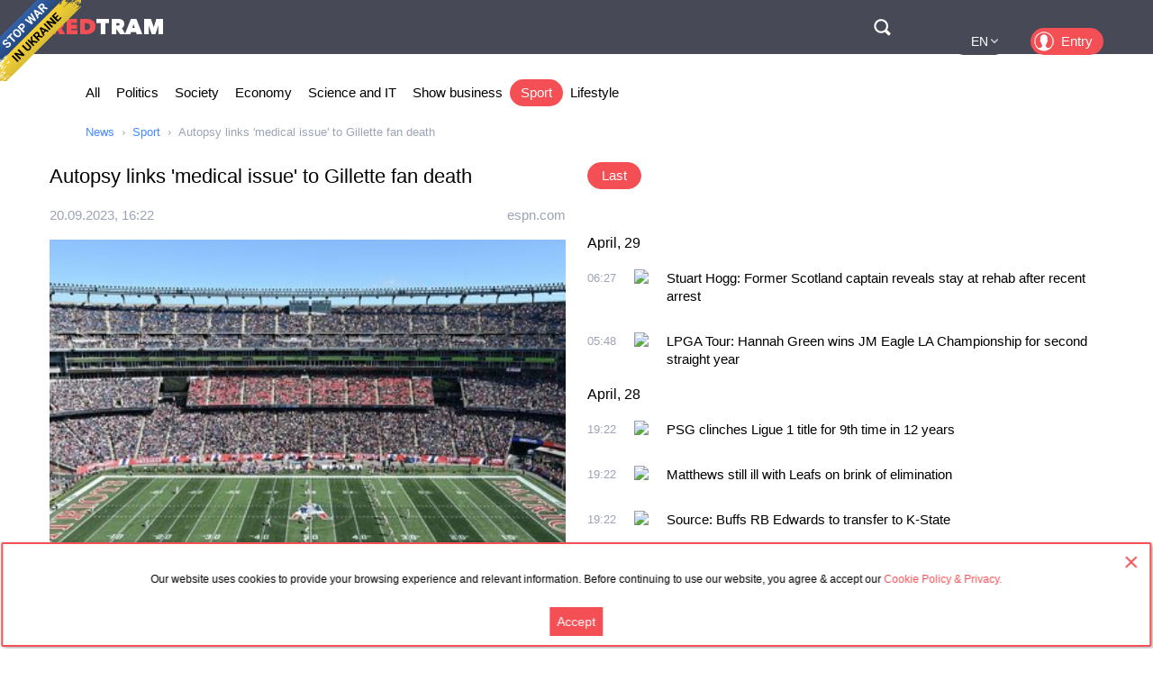

--- FILE ---
content_type: text/html; charset=utf-8
request_url: https://en.redtram.com/news/sport/615137706/
body_size: 10136
content:
<!DOCTYPE html>
<html lang="en">
<head>
  <meta charset="utf-8">
      <title>Autopsy links 'medical issue' to Gillette fan death - Redtram</title>
    <meta name="viewport" content="width=device-width, initial-scale=1, maximum-scale=1, user-scalable=no">
  <meta name="theme-color" content="#474956">
      <meta name="description" content="FOXBOROUGH, Mass. -- The death of a New England Patriots fan involved in a fight at Sunday night's game at Gillette Stadium may not have been a result">
        <link rel="canonical" href="https://en.redtram.com/news/sport/615137706/">
          
  <link rel="preconnect" href="https://www.google-analytics.com">
  <link rel="preconnect" href="https://stats.g.doubleclick.net">
  <link rel="dns-prefetch" href="https://www.google-analytics.com">
  <link rel="dns-prefetch" href="https://stats.g.doubleclick.net">

  <link href="https://img.redtram.com/favicon.png" rel="shortcut icon">
  <link href="https://img.redtram.com/apple-touch-icon-precomposed.png" rel="apple-touch-icon">

  
  <link rel="stylesheet" href="/news-catalog/public/font-awesome/css/font-awesome.min.css">
  <link rel="stylesheet" href="/news-catalog/public/css/main.css?i=24">
  <script src="/news-catalog/public/js/main.js?i=24"></script>

  
  <script src="//code.jquery.com/jquery-1.12.4.js"></script>
  <script src="//code.jquery.com/ui/1.12.1/jquery-ui.js"></script>

  <script>
  </script>

  <script>
		(function() {
      document.addEventListener("DOMContentLoaded", (event) => {
        try {
          const Observe = (sel, opt, cb) => {
            const Obs = new MutationObserver((m) => [...m].forEach(cb));
            document.querySelectorAll(sel).forEach(el => Obs.observe(el, opt));
          };

          Observe(".news-lists, #last-news-block", {
            attributesList: ["style"], // Only the "style" attribute
            attributeOldValue: true,   // Report also the oldValue
          }, (m) => {
            m.target.style.height = '';
          });
        } catch (e) {
          console.log(e);
        }
      });
		})();
  </script>

  <script>
    (function() {
        'use strict';
        document.addEventListener("DOMContentLoaded", function(e) {
            $("#datepicker").datepicker({
                firstDay: 1,
                dateFormat: "yy-m-d",
                maxDate: new Date(),
                onSelect: function(date) {
                    window.location.href = '/archive/'+ date +'/';
                }
            });
        });
    })();
  </script>

  <script type="text/javascript">
      var rtvcc = "a6cee40b668e53f6ac7788206fe32c27";
  </script>


</head>
<body>
          
  <div class="container">
          <div class="channel-tg">
        <p rel="noopener nofollow">Our website uses cookies to provide your browsing experience and relevant information. Before continuing to use our website, you agree &amp; accept our&nbsp;<a href="/cookie-agreement/">Cookie Policy &amp; Privacy.</a></p>
        <button id="tg-close" class="acceptCookie">Accept</button>  
        <button id="cookie-close" class="close"></button>
      </div>
    
    <header class="header">
      <div class="wrapper">
        <div id="top-header" class="top-header">
          <div id="menu-toggle" class="hamburger">
            <div class="hamburger-box">
              <div class="hamburger-inner"></div>
            </div>
          </div>
          <a class="logo" href="/">
            <span>Red</span>Tram
          </a>
          <a id="btn-top-search" class="btn-top-search" href="/search/" rel="noopener nofollow">Поиск</a>
        </div>
        <div id="top-nav" class="top-nav">
          <div class="top-nav-wrapper">
                                                  <ul class="top-actions">
              <li>
                <ul class="languages">
                  <li >
                    <a href="https://ua.redtram.com/news/sport/" rel="noopener">UA</a>
                  </li>
                  <li class="active">
                    <a href="https://en.redtram.com/news/sport/" rel="noopener">EN</a>
                  </li>
                  <li >
                    <a href="https://pl.redtram.com/news/sport/" rel="noopener">PL</a>
                  </li>
                  <li >
                    <a href="https://kz.redtram.com/news/sport/" rel="noopener">KZ</a>
                  </li>
                  <li >
                    <a href="https://rus.redtram.com/news/sport/" rel="noopener">RU</a>
                  </li>
                </ul>
              </li>
              <li>
                <a class="btn-login" href="https://markets.redtram.com/" target="_blank" rel="noopener">Entry</a>
              </li>
            </ul>
            <ul class="top-menu">
              <li>
                <a  href="/">All</a>
              </li>
                              <li>
                  <a                       href="/news/politics/">Politics</a>
                </li>
                              <li>
                  <a                       href="/news/community/">Society</a>
                </li>
                              <li>
                  <a                       href="/news/economic-business/">Economy</a>
                </li>
                              <li>
                  <a                       href="/news/technology/">Science and IT</a>
                </li>
                              <li>
                  <a                       href="/news/showbiz/">Show business</a>
                </li>
                              <li>
                  <a class="active"                      href="/news/sport/">Sport</a>
                </li>
                              <li>
                  <a                       href="/lifestyle/">Lifestyle</a>
                </li>
                            <hr class="hr-style">
              <li>
                <a href="/cooperation/" rel="noopener">Cooperation</a>
              </li>
              <li>
                <a href="/articles/">Partner materials</a>
              </li>
              <li>
                <a href="/archive/">Archive</a>
              </li>
              <li>
                <a href="/cooperation/contacts/" rel="noopener">Contacts</a>
              </li>
              <hr class="hr-style">
              <li>
                <a href="/agreement/">Agreement</a>
              </li>
            </ul>
          </div>
        </div>
        <nav class="top-search">
          <form id="top-search-form" class="top-search-form" action="/search/" hidden>
            <fieldset>
              <input id="top-search-field" class="top-search-field" name="q" value="" placeholder="Search..." aria-label="Search" autocomplete="off">
              <div id="btn-top-search-close" class="btn-top-search-close"></div>
              <button class="btn-top-search-submit" type="submit">Search</button>
            </fieldset>
          </form>
        </nav>
      </div>
    </header>

          <div class="wrapper">
        <nav class="nav-menu">
          <div id="menu-arrow-left" class="menu-arrow left"></div>
          <div id="menu-arrow-right" class="menu-arrow right"></div>
          <div id="menu-wrapper" class="menu-wrapper">
            <ul class="menu">
              <li>
                <a  href="/">All</a>
              </li>
                              <li>
                  <a  href="/news/politics/">Politics</a>
                </li>
                              <li>
                  <a  href="/news/community/">Society</a>
                </li>
                              <li>
                  <a  href="/news/economic-business/">Economy</a>
                </li>
                              <li>
                  <a  href="/news/technology/">Science and IT</a>
                </li>
                              <li>
                  <a  href="/news/showbiz/">Show business</a>
                </li>
                              <li>
                  <a class="active" href="/news/sport/">Sport</a>
                </li>
                              <li>
                  <a  href="/lifestyle/">Lifestyle</a>
                </li>
                          </ul>
          </div>
        </nav>
                  <ul class="breadcrumbs">
            <li>
              <a href="/">News</a>
            </li>
                          <li>
                                  <a href="/news/sport/">Sport</a>
                              </li>
                          <li>
                                  Autopsy links 'medical issue' to Gillette fan death
                              </li>
                      </ul>
              </div>
    
    <div class="content">
      
  <section>
    <div class="wrapper">
      <div class="grid">
        <div class="col2 news-details">
          <h1>Autopsy links 'medical issue' to Gillette fan death</h1>
          <p class="info">
                        <time class="hidden" data-format="dd.mm.yyyy, HH:MM" data-datetime="1695226945">
              20.09.2023, 19:22
            </time>
                                    <a rel="nofollow" href="/sources/espn.com/">espn.com</a>
                      </p>
          <img class="lazy"
               src="[data-uri]"
               onerror="this.src='/news-catalog/public/img/rt_news_43.jpg'"
               data-src="https://img43-en.redtram.com/news/615137706.jpg?v=1695227050"
               alt="Autopsy links 'medical issue' to Gillette fan death">

            <p id="ga-ins" class="center">
                                <!-- intextnews -->
                <adsbygoogle
                  data-client="ca-pub-4783207004366031"
                  data-slot="6516877358"
                  data-width="572"
                  data-height="143">
                </adsbygoogle>
                            </p>

          FOXBOROUGH, Mass. -- The death of a New England Patriots fan involved in a fight at Sunday night's game at Gillette Stadium may not have been a result of "traumatic injury" but rather from a "medical issue," an official said Wednesday. Norfolk District A

                    <div class="more">
            <a href="https://www.espn.com/nfl/story/_/id/38446136/autopsy-shows-medical-issue-not-traumatic-injury-patriots-fan"
                            rel="nofollow"
              target="_blank"
              class="full-news-link">Read full news&hellip;</a>
          </div>
          
        </div>
        <div class="col2">
          <ul class="news-nav">
            <li id="last-news" class="active">
              Last            </li>
                      </ul>
          <div class="news-lists">
            <div id="last-news-block">
              <ul class="last-news-list links">
                                                    <li ><span>April, 29</span></li>
                  
                  <li >
                    <article>
                      <div class="content">
                        <div class="info">
                                                    <time class="hidden" data-format="HH:MM" data-datetime="1714372030">
                            09:27
                          </time>
                                                                              <img height="16" width="16" src="https://www.google.com/s2/favicons?domain=skysports.com" title="skysports.com">
                                                  </div>
                        <p class="title">
                          <a href="/news/sport/617348594/">Stuart Hogg: Former Scotland captain reveals stay at rehab after recent arrest</a>
                        </p>
                      </div>
                    </article>
                  </li>
                                                    
                  <li >
                    <article>
                      <div class="content">
                        <div class="info">
                                                    <time class="hidden" data-format="HH:MM" data-datetime="1714369699">
                            08:48
                          </time>
                                                                              <img height="16" width="16" src="https://www.google.com/s2/favicons?domain=skysports.com" title="skysports.com">
                                                  </div>
                        <p class="title">
                          <a href="/news/sport/617348195/">LPGA Tour: Hannah Green wins JM Eagle LA Championship for second straight year </a>
                        </p>
                      </div>
                    </article>
                  </li>
                                                                      <li ><span>April, 28</span></li>
                  
                  <li >
                    <article>
                      <div class="content">
                        <div class="info">
                                                    <time class="hidden" data-format="HH:MM" data-datetime="1714332140">
                            22:22
                          </time>
                                                                              <img height="16" width="16" src="https://www.google.com/s2/favicons?domain=espn.com" title="espn.com">
                                                  </div>
                        <p class="title">
                          <a href="/news/sport/617346663/">PSG clinches Ligue 1 title for 9th time in 12 years</a>
                        </p>
                      </div>
                    </article>
                  </li>
                                                    
                  <li >
                    <article>
                      <div class="content">
                        <div class="info">
                                                    <time class="hidden" data-format="HH:MM" data-datetime="1714332136">
                            22:22
                          </time>
                                                                              <img height="16" width="16" src="https://www.google.com/s2/favicons?domain=espn.com" title="espn.com">
                                                  </div>
                        <p class="title">
                          <a href="/news/sport/617346662/">Matthews still ill with Leafs on brink of elimination</a>
                        </p>
                      </div>
                    </article>
                  </li>
                                                    
                  <li >
                    <article>
                      <div class="content">
                        <div class="info">
                                                    <time class="hidden" data-format="HH:MM" data-datetime="1714332134">
                            22:22
                          </time>
                                                                              <img height="16" width="16" src="https://www.google.com/s2/favicons?domain=espn.com" title="espn.com">
                                                  </div>
                        <p class="title">
                          <a href="/news/sport/617346660/">Source: Buffs RB Edwards to transfer to K-State</a>
                        </p>
                      </div>
                    </article>
                  </li>
                                                    
                  <li >
                    <article>
                      <div class="content">
                        <div class="info">
                                                    <time class="hidden" data-format="HH:MM" data-datetime="1714330101">
                            21:48
                          </time>
                                                                              <img height="16" width="16" src="https://www.google.com/s2/favicons?domain=skysports.com" title="skysports.com">
                                                  </div>
                        <p class="title">
                          <a href="/news/sport/617346510/">Bukayo Saka has become inevitable for Arsenal as Tottenham's naivety shows - Premier League hits and misses</a>
                        </p>
                      </div>
                    </article>
                  </li>
                                                    
                  <li >
                    <article>
                      <div class="content">
                        <div class="info">
                                                    <time class="hidden" data-format="HH:MM" data-datetime="1714329906">
                            21:45
                          </time>
                                                                              <img height="16" width="16" src="https://www.google.com/s2/favicons?domain=espn.com" title="espn.com">
                                                  </div>
                        <p class="title">
                          <a href="/news/sport/617346503/">Arteta: Arsenal ready to take title race to the wire</a>
                        </p>
                      </div>
                    </article>
                  </li>
                                                    
                  <li >
                    <article>
                      <div class="content">
                        <div class="info">
                                                    <time class="hidden" data-format="HH:MM" data-datetime="1714329904">
                            21:45
                          </time>
                                                                              <img height="16" width="16" src="https://www.google.com/s2/favicons?domain=espn.com" title="espn.com">
                                                  </div>
                        <p class="title">
                          <a href="/news/sport/617346502/">Kawhi (knee) out for G4, no timetable for return</a>
                        </p>
                      </div>
                    </article>
                  </li>
                                                          <li class="center">
                                              <adsbygoogle
                          data-client="ca-pub-4783207004366031"
                          data-slot="7525856637"
                          data-width="320"
                          data-height="100">
                        </adsbygoogle>
                                          </li>
                                                                        
                  <li >
                    <article>
                      <div class="content">
                        <div class="info">
                                                    <time class="hidden" data-format="HH:MM" data-datetime="1714327865">
                            21:11
                          </time>
                                                                              <img height="16" width="16" src="https://www.google.com/s2/favicons?domain=skysports.com" title="skysports.com">
                                                  </div>
                        <p class="title">
                          <a href="/news/sport/617346326/">Gary Neville: Arsenal are a far better side than last year and will win their remaining games, including trip to Man Utd</a>
                        </p>
                      </div>
                    </article>
                  </li>
                                                    
                  <li >
                    <article>
                      <div class="content">
                        <div class="info">
                                                    <time class="hidden" data-format="HH:MM" data-datetime="1714327513">
                            21:05
                          </time>
                                                                              <img height="16" width="16" src="https://www.google.com/s2/favicons?domain=espn.com" title="espn.com">
                                                  </div>
                        <p class="title">
                          <a href="/news/sport/617346297/">Luka Doncic's Camaro-teased new Jordan 'Luka 3s' leads NBA kicks of the week</a>
                        </p>
                      </div>
                    </article>
                  </li>
                                                    
                  <li >
                    <article>
                      <div class="content">
                        <div class="info">
                                                    <time class="hidden" data-format="HH:MM" data-datetime="1714325772">
                            20:36
                          </time>
                                                                              <img height="16" width="16" src="https://www.google.com/s2/favicons?domain=skysports.com" title="skysports.com">
                                                  </div>
                        <p class="title">
                          <a href="/news/sport/617346155/">Gallagher Premiership: Exeter Chiefs and Sale Sharks keep play-off hopes alive</a>
                        </p>
                      </div>
                    </article>
                  </li>
                                                    
                  <li >
                    <article>
                      <div class="content">
                        <div class="info">
                                                    <time class="hidden" data-format="HH:MM" data-datetime="1714323065">
                            19:51
                          </time>
                                                                              <img height="16" width="16" src="https://www.google.com/s2/favicons?domain=espn.com" title="espn.com">
                                                  </div>
                        <p class="title">
                          <a href="/news/sport/617345935/">Bucks to be without Giannis, Lillard for Game 4</a>
                        </p>
                      </div>
                    </article>
                  </li>
                                                    
                  <li >
                    <article>
                      <div class="content">
                        <div class="info">
                                                    <time class="hidden" data-format="HH:MM" data-datetime="1714321386">
                            19:23
                          </time>
                                                                              <img height="16" width="16" src="https://www.google.com/s2/favicons?domain=skysports.com" title="skysports.com">
                                                  </div>
                        <p class="title">
                          <a href="/news/sport/617345794/">Indian Premier League: England's Will Jacks smashes unbeaten ton to lead RCB to victory over Gujarat Titans</a>
                        </p>
                      </div>
                    </article>
                  </li>
                                                    
                  <li >
                    <article>
                      <div class="content">
                        <div class="info">
                                                    <time class="hidden" data-format="HH:MM" data-datetime="1714321386">
                            19:23
                          </time>
                                                                              <img height="16" width="16" src="https://www.google.com/s2/favicons?domain=skysports.com" title="skysports.com">
                                                  </div>
                        <p class="title">
                          <a href="/news/sport/617345793/">Madrid Open: Carlos Alcaraz into fourth round with straight-sets victory over Thiago Seyboth Wild</a>
                        </p>
                      </div>
                    </article>
                  </li>
                                                    
                  <li >
                    <article>
                      <div class="content">
                        <div class="info">
                                                    <time class="hidden" data-format="HH:MM" data-datetime="1714321385">
                            19:23
                          </time>
                                                                              <img height="16" width="16" src="https://www.google.com/s2/favicons?domain=skysports.com" title="skysports.com">
                                                  </div>
                        <p class="title">
                          <a href="/news/sport/617345792/">Crystal Palace Women promoted to Women's Super League after clinching Women's Championship title</a>
                        </p>
                      </div>
                    </article>
                  </li>
                                                    
                  <li >
                    <article>
                      <div class="content">
                        <div class="info">
                                                    <time class="hidden" data-format="HH:MM" data-datetime="1714321384">
                            19:23
                          </time>
                                                                              <img height="16" width="16" src="https://www.google.com/s2/favicons?domain=skysports.com" title="skysports.com">
                                                  </div>
                        <p class="title">
                          <a href="/news/sport/617345791/">Dundee 1-2 Celtic: James Forrest double restores three-point lead at Scottish Premiership summit</a>
                        </p>
                      </div>
                    </article>
                  </li>
                                                    
                  <li >
                    <article>
                      <div class="content">
                        <div class="info">
                                                    <time class="hidden" data-format="HH:MM" data-datetime="1714314146">
                            17:22
                          </time>
                                                                              <img height="16" width="16" src="https://www.google.com/s2/favicons?domain=espn.com" title="espn.com">
                                                  </div>
                        <p class="title">
                          <a href="/news/sport/617345124/">Latest from Pats' draft: Drake Maye's leadership, intel on Ja'Lynn Polk and Caedan Wallace</a>
                        </p>
                      </div>
                    </article>
                  </li>
                                                    
                  <li >
                    <article>
                      <div class="content">
                        <div class="info">
                                                    <time class="hidden" data-format="HH:MM" data-datetime="1714314145">
                            17:22
                          </time>
                                                                              <img height="16" width="16" src="https://www.google.com/s2/favicons?domain=espn.com" title="espn.com">
                                                  </div>
                        <p class="title">
                          <a href="/news/sport/617345123/">Obsession with pass-rushers led Dolphins to Chop Robinson at No. 21</a>
                        </p>
                      </div>
                    </article>
                  </li>
                                                    
                  <li class="reserve hidden">
                    <article>
                      <div class="content">
                        <div class="info">
                                                    <time class="hidden" data-format="HH:MM" data-datetime="1714314136">
                            17:22
                          </time>
                                                                              <img height="16" width="16" src="https://www.google.com/s2/favicons?domain=espn.com" title="espn.com">
                                                  </div>
                        <p class="title">
                          <a href="/news/sport/617345119/">Moore, Augustus hail Lynx reign at HOF ceremony</a>
                        </p>
                      </div>
                    </article>
                  </li>
                                                    
                  <li class="reserve hidden">
                    <article>
                      <div class="content">
                        <div class="info">
                                                    <time class="hidden" data-format="HH:MM" data-datetime="1714312326">
                            16:52
                          </time>
                                                                              <img height="16" width="16" src="https://www.google.com/s2/favicons?domain=skysports.com" title="skysports.com">
                                                  </div>
                        <p class="title">
                          <a href="/news/sport/617344892/">St Mirren 1-2 Rangers: Cyriel Dessers keeps title hopes alive with winner in Paisley</a>
                        </p>
                      </div>
                    </article>
                  </li>
                                                    
                  <li class="reserve hidden">
                    <article>
                      <div class="content">
                        <div class="info">
                                                    <time class="hidden" data-format="HH:MM" data-datetime="1714307889">
                            15:38
                          </time>
                                                                              <img height="16" width="16" src="https://www.google.com/s2/favicons?domain=skysports.com" title="skysports.com">
                                                  </div>
                        <p class="title">
                          <a href="/news/sport/617344510/">Miami GP: Schedule, UK time, when to watch F1's second 2024 Sprint weekend live on Sky Sports</a>
                        </p>
                      </div>
                    </article>
                  </li>
                                                    
                  <li class="reserve hidden">
                    <article>
                      <div class="content">
                        <div class="info">
                                                    <time class="hidden" data-format="HH:MM" data-datetime="1714303453">
                            14:24
                          </time>
                                                                              <img height="16" width="16" src="https://www.google.com/s2/favicons?domain=skysports.com" title="skysports.com">
                                                  </div>
                        <p class="title">
                          <a href="/news/sport/617344086/">Premier League predictions: Trustworthy Arsenal to win crunch north London derby at Tottenham</a>
                        </p>
                      </div>
                    </article>
                  </li>
                                                    
                  <li class="reserve hidden">
                    <article>
                      <div class="content">
                        <div class="info">
                                                    <time class="hidden" data-format="HH:MM" data-datetime="1714298960">
                            13:09
                          </time>
                                                                              <img height="16" width="16" src="https://www.google.com/s2/favicons?domain=skysports.com" title="skysports.com">
                                                  </div>
                        <p class="title">
                          <a href="/news/sport/617343592/">Yuto Katsuragawa targets PGA Tour after maiden title at ISPS Handa Championship</a>
                        </p>
                      </div>
                    </article>
                  </li>
                                                    
                  <li class="reserve hidden">
                    <article>
                      <div class="content">
                        <div class="info">
                                                    <time class="hidden" data-format="HH:MM" data-datetime="1714296739">
                            12:32
                          </time>
                                                                              <img height="16" width="16" src="https://www.google.com/s2/favicons?domain=skysports.com" title="skysports.com">
                                                  </div>
                        <p class="title">
                          <a href="/news/sport/617343421/">Gary Neville: North London derby against Tottenham is Arsenal's big moment of season</a>
                        </p>
                      </div>
                    </article>
                  </li>
                                                    
                  <li class="reserve hidden">
                    <article>
                      <div class="content">
                        <div class="info">
                                                    <time class="hidden" data-format="HH:MM" data-datetime="1714290069">
                            10:41
                          </time>
                                                                              <img height="16" width="16" src="https://www.google.com/s2/favicons?domain=skysports.com" title="skysports.com">
                                                  </div>
                        <p class="title">
                          <a href="/news/sport/617342733/">Scottish Premiership: Rangers at St Mirren & Celtic face Dundee, live on Sky </a>
                        </p>
                      </div>
                    </article>
                  </li>
                                                    
                  <li class="reserve hidden">
                    <article>
                      <div class="content">
                        <div class="info">
                                                    <time class="hidden" data-format="HH:MM" data-datetime="1714287487">
                            09:58
                          </time>
                                                                              <img height="16" width="16" src="https://www.google.com/s2/favicons?domain=espn.com" title="espn.com">
                                                  </div>
                        <p class="title">
                          <a href="/news/sport/617342387/">Malone: Late-arriving shoes not why Nuggets lost</a>
                        </p>
                      </div>
                    </article>
                  </li>
                                                    
                  <li class="reserve hidden">
                    <article>
                      <div class="content">
                        <div class="info">
                                                    <time class="hidden" data-format="HH:MM" data-datetime="1714285629">
                            09:27
                          </time>
                                                                              <img height="16" width="16" src="https://www.google.com/s2/favicons?domain=skysports.com" title="skysports.com">
                                                  </div>
                        <p class="title">
                          <a href="/news/sport/617342209/">Tottenham vs Arsenal: Sunday's north London derby 'the biggest for 20 years' - Watch crunch game live on Sky Sports</a>
                        </p>
                      </div>
                    </article>
                  </li>
                                                    
                  <li class="reserve hidden">
                    <article>
                      <div class="content">
                        <div class="info">
                                                    <time class="hidden" data-format="HH:MM" data-datetime="1714280824">
                            08:07
                          </time>
                                                                              <img height="16" width="16" src="https://www.google.com/s2/favicons?domain=espn.com" title="espn.com">
                                                  </div>
                        <p class="title">
                          <a href="/news/sport/617341856/">Matthews (ill) held out of 3rd as reeling Leafs lose</a>
                        </p>
                      </div>
                    </article>
                  </li>
                                                    
                  <li class="reserve hidden">
                    <article>
                      <div class="content">
                        <div class="info">
                                                    <time class="hidden" data-format="HH:MM" data-datetime="1714271960">
                            05:39
                          </time>
                                                                              <img height="16" width="16" src="https://www.google.com/s2/favicons?domain=espn.com" title="espn.com">
                                                  </div>
                        <p class="title">
                          <a href="/news/sport/617341557/">Eagles tie NFL draft record with eight trades</a>
                        </p>
                      </div>
                    </article>
                  </li>
                                                    
                  <li class="reserve hidden">
                    <article>
                      <div class="content">
                        <div class="info">
                                                    <time class="hidden" data-format="HH:MM" data-datetime="1714269849">
                            05:04
                          </time>
                                                                              <img height="16" width="16" src="https://www.google.com/s2/favicons?domain=espn.com" title="espn.com">
                                                  </div>
                        <p class="title">
                          <a href="/news/sport/617341523/">Favorite Fierceness draws No. 17 post for Derby</a>
                        </p>
                      </div>
                    </article>
                  </li>
                                                    
                  <li class="reserve hidden">
                    <article>
                      <div class="content">
                        <div class="info">
                                                    <time class="hidden" data-format="HH:MM" data-datetime="1714269849">
                            05:04
                          </time>
                                                                              <img height="16" width="16" src="https://www.google.com/s2/favicons?domain=espn.com" title="espn.com">
                                                  </div>
                        <p class="title">
                          <a href="/news/sport/617341522/">'Very emotional' Sergachev returns, Lightning win</a>
                        </p>
                      </div>
                    </article>
                  </li>
                                                    
                  <li class="reserve hidden">
                    <article>
                      <div class="content">
                        <div class="info">
                                                    <time class="hidden" data-format="HH:MM" data-datetime="1714267569">
                            04:26
                          </time>
                                                                              <img height="16" width="16" src="https://www.google.com/s2/favicons?domain=espn.com" title="espn.com">
                                                  </div>
                        <p class="title">
                          <a href="/news/sport/617341483/">OKC shows 'uncommon maturity,' up 3-0 on Pels</a>
                        </p>
                      </div>
                    </article>
                  </li>
                                                                      <li class="reserve hidden"><span>April, 27</span></li>
                  
                  <li class="reserve hidden">
                    <article>
                      <div class="content">
                        <div class="info">
                                                    <time class="hidden" data-format="HH:MM" data-datetime="1714247827">
                            22:57
                          </time>
                                                                              <img height="16" width="16" src="https://www.google.com/s2/favicons?domain=espn.com" title="espn.com">
                                                  </div>
                        <p class="title">
                          <a href="/news/sport/617340959/">Saints draft S. Carolina QB Rattler in 5th round</a>
                        </p>
                      </div>
                    </article>
                  </li>
                                                    
                  <li class="reserve hidden">
                    <article>
                      <div class="content">
                        <div class="info">
                                                    <time class="hidden" data-format="HH:MM" data-datetime="1714243875">
                            21:51
                          </time>
                                                                              <img height="16" width="16" src="https://www.google.com/s2/favicons?domain=skysports.com" title="skysports.com">
                                                  </div>
                        <p class="title">
                          <a href="/news/sport/617340674/">Man Utd manager Erik ten Hag defends his side's style after Burnley draw in Premier League</a>
                        </p>
                      </div>
                    </article>
                  </li>
                                                    
                  <li class="reserve hidden">
                    <article>
                      <div class="content">
                        <div class="info">
                                                    <time class="hidden" data-format="HH:MM" data-datetime="1714243872">
                            21:51
                          </time>
                                                                              <img height="16" width="16" src="https://www.google.com/s2/favicons?domain=skysports.com" title="skysports.com">
                                                  </div>
                        <p class="title">
                          <a href="/news/sport/617340673/">Chelsea 0-2 Barcelona (Agg: 1-2): Kadeisha Buchanan shown controversial red card as Emma Hayes' side exit Women's Champions League</a>
                        </p>
                      </div>
                    </article>
                  </li>
                                                    
                  <li class="reserve hidden">
                    <article>
                      <div class="content">
                        <div class="info">
                                                    <time class="hidden" data-format="HH:MM" data-datetime="1714243871">
                            21:51
                          </time>
                                                                              <img height="16" width="16" src="https://www.google.com/s2/favicons?domain=skysports.com" title="skysports.com">
                                                  </div>
                        <p class="title">
                          <a href="/news/sport/617340672/">Everton 1-0 Brentford: Idrissa Gueye scores only goal as home side confirm Premier League safety</a>
                        </p>
                      </div>
                    </article>
                  </li>
                                                    
                  <li class="reserve hidden">
                    <article>
                      <div class="content">
                        <div class="info">
                                                    <time class="hidden" data-format="HH:MM" data-datetime="1714241526">
                            21:12
                          </time>
                                                                              <img height="16" width="16" src="https://www.google.com/s2/favicons?domain=espn.com" title="espn.com">
                                                  </div>
                        <p class="title">
                          <a href="/news/sport/617340473/">Bucks' Lillard has Achilles strain, status unclear</a>
                        </p>
                      </div>
                    </article>
                  </li>
                                                    
                  <li class="reserve hidden">
                    <article>
                      <div class="content">
                        <div class="info">
                                                    <time class="hidden" data-format="HH:MM" data-datetime="1714239498">
                            20:38
                          </time>
                                                                              <img height="16" width="16" src="https://www.google.com/s2/favicons?domain=skysports.com" title="skysports.com">
                                                  </div>
                        <p class="title">
                          <a href="/news/sport/617340331/">Mutua Madrid Open: Rafael Nadal wins emotional and dramatic match against Alex de Minaur</a>
                        </p>
                      </div>
                    </article>
                  </li>
                                                </ul>
                              <div class="more">
                  <span class="btn-more"
                        data-section="last-news-list"
                        data-show-count="5">
                    More news                  </span>
                </div>
                          </div>
            <div id="popular-news-block" class="invisible">
              <ul class="popular-news-list links">
                                              </ul>
                          </div>
          </div>
          <div class="news-history">
            <h2 class="center">
              News by day            </h2>
            <div id="news-calendar" class="grid b-calendar">
              <div class="col2 date-now">
                Today,<br>
                <span id="today">25 of January 2026</span>
              </div>
              <div class="col2">
                <div id="datepicker"></div>
              </div>
            </div>
          </div>
        </div>
      </div>
    </div>
  </section>
  <section class="s-other">
    <div class="wrapper">
      <h2 class="center">Related news</h2>
      <div class="grid">
        <div class="col1">
          <ul class="teasers t1">
                          <li >
                <article>
                  <div class="media">
                    <a href="/news/sport/617348594/">
                      <img class="lazy"
                           src="[data-uri]"
                           onerror="this.src='/news-catalog/public/img/rt_news_43.jpg'"
                           data-src="https://img43-en.redtram.com/news/617348594.jpg?v=1714372089"
                           alt="Stuart Hogg: Former Scotland captain reveals stay at rehab after recent arrest">
                    </a>
                  </div>
                  <div class="content">
                                        <time class="hidden" data-format="dd.mm.yyyy, HH:MM" data-datetime="1714372030">
                      29.04.2024, 09:27
                    </time>
                                        <h4 class="title">
                      <a href="/news/sport/617348594/">Stuart Hogg: Former Scotland captain reveals stay at rehab after recent arrest</a>
                    </h4>
                  </div>
                </article>
              </li>
                          <li >
                <article>
                  <div class="media">
                    <a href="/news/sport/617348195/">
                      <img class="lazy"
                           src="[data-uri]"
                           onerror="this.src='/news-catalog/public/img/rt_news_43.jpg'"
                           data-src="https://img43-en.redtram.com/news/617348195.jpg?v=1714369809"
                           alt="LPGA Tour: Hannah Green wins JM Eagle LA Championship for second straight year ">
                    </a>
                  </div>
                  <div class="content">
                                        <time class="hidden" data-format="dd.mm.yyyy, HH:MM" data-datetime="1714369699">
                      29.04.2024, 08:48
                    </time>
                                        <h4 class="title">
                      <a href="/news/sport/617348195/">LPGA Tour: Hannah Green wins JM Eagle LA Championship for second straight year </a>
                    </h4>
                  </div>
                </article>
              </li>
                          <li >
                <article>
                  <div class="media">
                    <a href="/news/sport/617346663/">
                      <img class="lazy"
                           src="[data-uri]"
                           onerror="this.src='/news-catalog/public/img/rt_news_43.jpg'"
                           data-src="https://img43-en.redtram.com/news/617346663.jpg?v=1714332254"
                           alt="PSG clinches Ligue 1 title for 9th time in 12 years">
                    </a>
                  </div>
                  <div class="content">
                                        <time class="hidden" data-format="dd.mm.yyyy, HH:MM" data-datetime="1714332140">
                      28.04.2024, 22:22
                    </time>
                                        <h4 class="title">
                      <a href="/news/sport/617346663/">PSG clinches Ligue 1 title for 9th time in 12 years</a>
                    </h4>
                  </div>
                </article>
              </li>
                          <li >
                <article>
                  <div class="media">
                    <a href="/news/sport/617346662/">
                      <img class="lazy"
                           src="[data-uri]"
                           onerror="this.src='/news-catalog/public/img/rt_news_43.jpg'"
                           data-src="https://img43-en.redtram.com/news/617346662.jpg?v=1714332251"
                           alt="Matthews still ill with Leafs on brink of elimination">
                    </a>
                  </div>
                  <div class="content">
                                        <time class="hidden" data-format="dd.mm.yyyy, HH:MM" data-datetime="1714332136">
                      28.04.2024, 22:22
                    </time>
                                        <h4 class="title">
                      <a href="/news/sport/617346662/">Matthews still ill with Leafs on brink of elimination</a>
                    </h4>
                  </div>
                </article>
              </li>
                          <li class="reserve hidden">
                <article>
                  <div class="media">
                    <a href="/news/sport/617346660/">
                      <img class="lazy"
                           src="[data-uri]"
                           onerror="this.src='/news-catalog/public/img/rt_news_43.jpg'"
                           data-src="https://img43-en.redtram.com/news/617346660.jpg?v=1714332250"
                           alt="Source: Buffs RB Edwards to transfer to K-State">
                    </a>
                  </div>
                  <div class="content">
                                        <time class="hidden" data-format="dd.mm.yyyy, HH:MM" data-datetime="1714332134">
                      28.04.2024, 22:22
                    </time>
                                        <h4 class="title">
                      <a href="/news/sport/617346660/">Source: Buffs RB Edwards to transfer to K-State</a>
                    </h4>
                  </div>
                </article>
              </li>
                          <li class="reserve hidden">
                <article>
                  <div class="media">
                    <a href="/news/sport/617346510/">
                      <img class="lazy"
                           src="[data-uri]"
                           onerror="this.src='/news-catalog/public/img/rt_news_43.jpg'"
                           data-src="https://img43-en.redtram.com/news/617346510.jpg?v=1714330215"
                           alt="Bukayo Saka has become inevitable for Arsenal as Tottenham's naivety shows - Premier League hits and misses">
                    </a>
                  </div>
                  <div class="content">
                                        <time class="hidden" data-format="dd.mm.yyyy, HH:MM" data-datetime="1714330101">
                      28.04.2024, 21:48
                    </time>
                                        <h4 class="title">
                      <a href="/news/sport/617346510/">Bukayo Saka has become inevitable for Arsenal as Tottenham's naivety shows - Premier League hits and misses</a>
                    </h4>
                  </div>
                </article>
              </li>
                          <li class="reserve hidden">
                <article>
                  <div class="media">
                    <a href="/news/sport/617346503/">
                      <img class="lazy"
                           src="[data-uri]"
                           onerror="this.src='/news-catalog/public/img/rt_news_43.jpg'"
                           data-src="https://img43-en.redtram.com/news/617346503.jpg?v=1714329969"
                           alt="Arteta: Arsenal ready to take title race to the wire">
                    </a>
                  </div>
                  <div class="content">
                                        <time class="hidden" data-format="dd.mm.yyyy, HH:MM" data-datetime="1714329906">
                      28.04.2024, 21:45
                    </time>
                                        <h4 class="title">
                      <a href="/news/sport/617346503/">Arteta: Arsenal ready to take title race to the wire</a>
                    </h4>
                  </div>
                </article>
              </li>
                          <li class="reserve hidden">
                <article>
                  <div class="media">
                    <a href="/news/sport/617346502/">
                      <img class="lazy"
                           src="[data-uri]"
                           onerror="this.src='/news-catalog/public/img/rt_news_43.jpg'"
                           data-src="https://img43-en.redtram.com/news/617346502.jpg?v=1714329969"
                           alt="Kawhi (knee) out for G4, no timetable for return">
                    </a>
                  </div>
                  <div class="content">
                                        <time class="hidden" data-format="dd.mm.yyyy, HH:MM" data-datetime="1714329904">
                      28.04.2024, 21:45
                    </time>
                                        <h4 class="title">
                      <a href="/news/sport/617346502/">Kawhi (knee) out for G4, no timetable for return</a>
                    </h4>
                  </div>
                </article>
              </li>
                          <li class="reserve hidden">
                <article>
                  <div class="media">
                    <a href="/news/sport/617346326/">
                      <img class="lazy"
                           src="[data-uri]"
                           onerror="this.src='/news-catalog/public/img/rt_news_43.jpg'"
                           data-src="https://img43-en.redtram.com/news/617346326.jpg?v=1714327929"
                           alt="Gary Neville: Arsenal are a far better side than last year and will win their remaining games, including trip to Man Utd">
                    </a>
                  </div>
                  <div class="content">
                                        <time class="hidden" data-format="dd.mm.yyyy, HH:MM" data-datetime="1714327865">
                      28.04.2024, 21:11
                    </time>
                                        <h4 class="title">
                      <a href="/news/sport/617346326/">Gary Neville: Arsenal are a far better side than last year and will win their remaining games, including trip to Man Utd</a>
                    </h4>
                  </div>
                </article>
              </li>
                          <li class="reserve hidden">
                <article>
                  <div class="media">
                    <a href="/news/sport/617346297/">
                      <img class="lazy"
                           src="[data-uri]"
                           onerror="this.src='/news-catalog/public/img/rt_news_43.jpg'"
                           data-src="https://img43-en.redtram.com/news/617346297.jpg?v=1714327573"
                           alt="Luka Doncic's Camaro-teased new Jordan 'Luka 3s' leads NBA kicks of the week">
                    </a>
                  </div>
                  <div class="content">
                                        <time class="hidden" data-format="dd.mm.yyyy, HH:MM" data-datetime="1714327513">
                      28.04.2024, 21:05
                    </time>
                                        <h4 class="title">
                      <a href="/news/sport/617346297/">Luka Doncic's Camaro-teased new Jordan 'Luka 3s' leads NBA kicks of the week</a>
                    </h4>
                  </div>
                </article>
              </li>
                          <li class="reserve hidden">
                <article>
                  <div class="media">
                    <a href="/news/sport/617346155/">
                      <img class="lazy"
                           src="[data-uri]"
                           onerror="this.src='/news-catalog/public/img/rt_news_43.jpg'"
                           data-src="https://img43-en.redtram.com/news/617346155.jpg?v=1714325891"
                           alt="Gallagher Premiership: Exeter Chiefs and Sale Sharks keep play-off hopes alive">
                    </a>
                  </div>
                  <div class="content">
                                        <time class="hidden" data-format="dd.mm.yyyy, HH:MM" data-datetime="1714325772">
                      28.04.2024, 20:36
                    </time>
                                        <h4 class="title">
                      <a href="/news/sport/617346155/">Gallagher Premiership: Exeter Chiefs and Sale Sharks keep play-off hopes alive</a>
                    </h4>
                  </div>
                </article>
              </li>
                          <li class="reserve hidden">
                <article>
                  <div class="media">
                    <a href="/news/sport/617345935/">
                      <img class="lazy"
                           src="[data-uri]"
                           onerror="this.src='/news-catalog/public/img/rt_news_43.jpg'"
                           data-src="https://img43-en.redtram.com/news/617345935.jpg?v=1714323130"
                           alt="Bucks to be without Giannis, Lillard for Game 4">
                    </a>
                  </div>
                  <div class="content">
                                        <time class="hidden" data-format="dd.mm.yyyy, HH:MM" data-datetime="1714323065">
                      28.04.2024, 19:51
                    </time>
                                        <h4 class="title">
                      <a href="/news/sport/617345935/">Bucks to be without Giannis, Lillard for Game 4</a>
                    </h4>
                  </div>
                </article>
              </li>
                          <li class="reserve hidden">
                <article>
                  <div class="media">
                    <a href="/news/sport/617345794/">
                      <img class="lazy"
                           src="[data-uri]"
                           onerror="this.src='/news-catalog/public/img/rt_news_43.jpg'"
                           data-src="https://img43-en.redtram.com/news/617345794.jpg?v=1714321451"
                           alt="Indian Premier League: England's Will Jacks smashes unbeaten ton to lead RCB to victory over Gujarat Titans">
                    </a>
                  </div>
                  <div class="content">
                                        <time class="hidden" data-format="dd.mm.yyyy, HH:MM" data-datetime="1714321386">
                      28.04.2024, 19:23
                    </time>
                                        <h4 class="title">
                      <a href="/news/sport/617345794/">Indian Premier League: England's Will Jacks smashes unbeaten ton to lead RCB to victory over Gujarat Titans</a>
                    </h4>
                  </div>
                </article>
              </li>
                          <li class="reserve hidden">
                <article>
                  <div class="media">
                    <a href="/news/sport/617345793/">
                      <img class="lazy"
                           src="[data-uri]"
                           onerror="this.src='/news-catalog/public/img/rt_news_43.jpg'"
                           data-src="https://img43-en.redtram.com/news/617345793.jpg?v=1714321451"
                           alt="Madrid Open: Carlos Alcaraz into fourth round with straight-sets victory over Thiago Seyboth Wild">
                    </a>
                  </div>
                  <div class="content">
                                        <time class="hidden" data-format="dd.mm.yyyy, HH:MM" data-datetime="1714321386">
                      28.04.2024, 19:23
                    </time>
                                        <h4 class="title">
                      <a href="/news/sport/617345793/">Madrid Open: Carlos Alcaraz into fourth round with straight-sets victory over Thiago Seyboth Wild</a>
                    </h4>
                  </div>
                </article>
              </li>
                          <li class="reserve hidden">
                <article>
                  <div class="media">
                    <a href="/news/sport/617345792/">
                      <img class="lazy"
                           src="[data-uri]"
                           onerror="this.src='/news-catalog/public/img/rt_news_43.jpg'"
                           data-src="https://img43-en.redtram.com/news/617345792.jpg?v=1714321451"
                           alt="Crystal Palace Women promoted to Women's Super League after clinching Women's Championship title">
                    </a>
                  </div>
                  <div class="content">
                                        <time class="hidden" data-format="dd.mm.yyyy, HH:MM" data-datetime="1714321385">
                      28.04.2024, 19:23
                    </time>
                                        <h4 class="title">
                      <a href="/news/sport/617345792/">Crystal Palace Women promoted to Women's Super League after clinching Women's Championship title</a>
                    </h4>
                  </div>
                </article>
              </li>
                          <li class="reserve hidden">
                <article>
                  <div class="media">
                    <a href="/news/sport/617345791/">
                      <img class="lazy"
                           src="[data-uri]"
                           onerror="this.src='/news-catalog/public/img/rt_news_43.jpg'"
                           data-src="https://img43-en.redtram.com/news/617345791.jpg?v=1714321451"
                           alt="Dundee 1-2 Celtic: James Forrest double restores three-point lead at Scottish Premiership summit">
                    </a>
                  </div>
                  <div class="content">
                                        <time class="hidden" data-format="dd.mm.yyyy, HH:MM" data-datetime="1714321384">
                      28.04.2024, 19:23
                    </time>
                                        <h4 class="title">
                      <a href="/news/sport/617345791/">Dundee 1-2 Celtic: James Forrest double restores three-point lead at Scottish Premiership summit</a>
                    </h4>
                  </div>
                </article>
              </li>
                          <li class="reserve hidden">
                <article>
                  <div class="media">
                    <a href="/news/sport/617345124/">
                      <img class="lazy"
                           src="[data-uri]"
                           onerror="this.src='/news-catalog/public/img/rt_news_43.jpg'"
                           data-src="https://img43-en.redtram.com/news/617345124.jpg?v=1714314254"
                           alt="Latest from Pats' draft: Drake Maye's leadership, intel on Ja'Lynn Polk and Caedan Wallace">
                    </a>
                  </div>
                  <div class="content">
                                        <time class="hidden" data-format="dd.mm.yyyy, HH:MM" data-datetime="1714314146">
                      28.04.2024, 17:22
                    </time>
                                        <h4 class="title">
                      <a href="/news/sport/617345124/">Latest from Pats' draft: Drake Maye's leadership, intel on Ja'Lynn Polk and Caedan Wallace</a>
                    </h4>
                  </div>
                </article>
              </li>
                          <li class="reserve hidden">
                <article>
                  <div class="media">
                    <a href="/news/sport/617345123/">
                      <img class="lazy"
                           src="[data-uri]"
                           onerror="this.src='/news-catalog/public/img/rt_news_43.jpg'"
                           data-src="https://img43-en.redtram.com/news/617345123.jpg?v=1714314253"
                           alt="Obsession with pass-rushers led Dolphins to Chop Robinson at No. 21">
                    </a>
                  </div>
                  <div class="content">
                                        <time class="hidden" data-format="dd.mm.yyyy, HH:MM" data-datetime="1714314145">
                      28.04.2024, 17:22
                    </time>
                                        <h4 class="title">
                      <a href="/news/sport/617345123/">Obsession with pass-rushers led Dolphins to Chop Robinson at No. 21</a>
                    </h4>
                  </div>
                </article>
              </li>
                          <li class="reserve hidden">
                <article>
                  <div class="media">
                    <a href="/news/sport/617345119/">
                      <img class="lazy"
                           src="[data-uri]"
                           onerror="this.src='/news-catalog/public/img/rt_news_43.jpg'"
                           data-src="https://img43-en.redtram.com/news/617345119.jpg?v=1714314252"
                           alt="Moore, Augustus hail Lynx reign at HOF ceremony">
                    </a>
                  </div>
                  <div class="content">
                                        <time class="hidden" data-format="dd.mm.yyyy, HH:MM" data-datetime="1714314136">
                      28.04.2024, 17:22
                    </time>
                                        <h4 class="title">
                      <a href="/news/sport/617345119/">Moore, Augustus hail Lynx reign at HOF ceremony</a>
                    </h4>
                  </div>
                </article>
              </li>
                          <li class="reserve hidden">
                <article>
                  <div class="media">
                    <a href="/news/sport/617344892/">
                      <img class="lazy"
                           src="[data-uri]"
                           onerror="this.src='/news-catalog/public/img/rt_news_43.jpg'"
                           data-src="https://img43-en.redtram.com/news/617344892.jpg?v=1714312752"
                           alt="St Mirren 1-2 Rangers: Cyriel Dessers keeps title hopes alive with winner in Paisley">
                    </a>
                  </div>
                  <div class="content">
                                        <time class="hidden" data-format="dd.mm.yyyy, HH:MM" data-datetime="1714312326">
                      28.04.2024, 16:52
                    </time>
                                        <h4 class="title">
                      <a href="/news/sport/617344892/">St Mirren 1-2 Rangers: Cyriel Dessers keeps title hopes alive with winner in Paisley</a>
                    </h4>
                  </div>
                </article>
              </li>
                          <li class="reserve hidden">
                <article>
                  <div class="media">
                    <a href="/news/sport/617344510/">
                      <img class="lazy"
                           src="[data-uri]"
                           onerror="this.src='/news-catalog/public/img/rt_news_43.jpg'"
                           data-src="https://img43-en.redtram.com/news/617344510.jpg?v=1714308012"
                           alt="Miami GP: Schedule, UK time, when to watch F1's second 2024 Sprint weekend live on Sky Sports">
                    </a>
                  </div>
                  <div class="content">
                                        <time class="hidden" data-format="dd.mm.yyyy, HH:MM" data-datetime="1714307889">
                      28.04.2024, 15:38
                    </time>
                                        <h4 class="title">
                      <a href="/news/sport/617344510/">Miami GP: Schedule, UK time, when to watch F1's second 2024 Sprint weekend live on Sky Sports</a>
                    </h4>
                  </div>
                </article>
              </li>
                          <li class="reserve hidden">
                <article>
                  <div class="media">
                    <a href="/news/sport/617344086/">
                      <img class="lazy"
                           src="[data-uri]"
                           onerror="this.src='/news-catalog/public/img/rt_news_43.jpg'"
                           data-src="https://img43-en.redtram.com/news/617344086.jpg?v=1714303571"
                           alt="Premier League predictions: Trustworthy Arsenal to win crunch north London derby at Tottenham">
                    </a>
                  </div>
                  <div class="content">
                                        <time class="hidden" data-format="dd.mm.yyyy, HH:MM" data-datetime="1714303453">
                      28.04.2024, 14:24
                    </time>
                                        <h4 class="title">
                      <a href="/news/sport/617344086/">Premier League predictions: Trustworthy Arsenal to win crunch north London derby at Tottenham</a>
                    </h4>
                  </div>
                </article>
              </li>
                          <li class="reserve hidden">
                <article>
                  <div class="media">
                    <a href="/news/sport/617343592/">
                      <img class="lazy"
                           src="[data-uri]"
                           onerror="this.src='/news-catalog/public/img/rt_news_43.jpg'"
                           data-src="https://img43-en.redtram.com/news/617343592.jpg?v=1714299187"
                           alt="Yuto Katsuragawa targets PGA Tour after maiden title at ISPS Handa Championship">
                    </a>
                  </div>
                  <div class="content">
                                        <time class="hidden" data-format="dd.mm.yyyy, HH:MM" data-datetime="1714298960">
                      28.04.2024, 13:09
                    </time>
                                        <h4 class="title">
                      <a href="/news/sport/617343592/">Yuto Katsuragawa targets PGA Tour after maiden title at ISPS Handa Championship</a>
                    </h4>
                  </div>
                </article>
              </li>
                          <li class="reserve hidden">
                <article>
                  <div class="media">
                    <a href="/news/sport/617343421/">
                      <img class="lazy"
                           src="[data-uri]"
                           onerror="this.src='/news-catalog/public/img/rt_news_43.jpg'"
                           data-src="https://img43-en.redtram.com/news/617343421.jpg?v=1714296846"
                           alt="Gary Neville: North London derby against Tottenham is Arsenal's big moment of season">
                    </a>
                  </div>
                  <div class="content">
                                        <time class="hidden" data-format="dd.mm.yyyy, HH:MM" data-datetime="1714296739">
                      28.04.2024, 12:32
                    </time>
                                        <h4 class="title">
                      <a href="/news/sport/617343421/">Gary Neville: North London derby against Tottenham is Arsenal's big moment of season</a>
                    </h4>
                  </div>
                </article>
              </li>
                          <li class="reserve hidden">
                <article>
                  <div class="media">
                    <a href="/news/sport/617342733/">
                      <img class="lazy"
                           src="[data-uri]"
                           onerror="this.src='/news-catalog/public/img/rt_news_43.jpg'"
                           data-src="https://img43-en.redtram.com/news/617342733.jpg?v=1714290134"
                           alt="Scottish Premiership: Rangers at St Mirren & Celtic face Dundee, live on Sky ">
                    </a>
                  </div>
                  <div class="content">
                                        <time class="hidden" data-format="dd.mm.yyyy, HH:MM" data-datetime="1714290069">
                      28.04.2024, 10:41
                    </time>
                                        <h4 class="title">
                      <a href="/news/sport/617342733/">Scottish Premiership: Rangers at St Mirren & Celtic face Dundee, live on Sky </a>
                    </h4>
                  </div>
                </article>
              </li>
                          <li class="reserve hidden">
                <article>
                  <div class="media">
                    <a href="/news/sport/617342387/">
                      <img class="lazy"
                           src="[data-uri]"
                           onerror="this.src='/news-catalog/public/img/rt_news_43.jpg'"
                           data-src="https://img43-en.redtram.com/news/617342387.jpg?v=1714287614"
                           alt="Malone: Late-arriving shoes not why Nuggets lost">
                    </a>
                  </div>
                  <div class="content">
                                        <time class="hidden" data-format="dd.mm.yyyy, HH:MM" data-datetime="1714287487">
                      28.04.2024, 09:58
                    </time>
                                        <h4 class="title">
                      <a href="/news/sport/617342387/">Malone: Late-arriving shoes not why Nuggets lost</a>
                    </h4>
                  </div>
                </article>
              </li>
                          <li class="reserve hidden">
                <article>
                  <div class="media">
                    <a href="/news/sport/617342209/">
                      <img class="lazy"
                           src="[data-uri]"
                           onerror="this.src='/news-catalog/public/img/rt_news_43.jpg'"
                           data-src="https://img43-en.redtram.com/news/617342209.jpg?v=1714285694"
                           alt="Tottenham vs Arsenal: Sunday's north London derby 'the biggest for 20 years' - Watch crunch game live on Sky Sports">
                    </a>
                  </div>
                  <div class="content">
                                        <time class="hidden" data-format="dd.mm.yyyy, HH:MM" data-datetime="1714285629">
                      28.04.2024, 09:27
                    </time>
                                        <h4 class="title">
                      <a href="/news/sport/617342209/">Tottenham vs Arsenal: Sunday's north London derby 'the biggest for 20 years' - Watch crunch game live on Sky Sports</a>
                    </h4>
                  </div>
                </article>
              </li>
                          <li class="reserve hidden">
                <article>
                  <div class="media">
                    <a href="/news/sport/617341856/">
                      <img class="lazy"
                           src="[data-uri]"
                           onerror="this.src='/news-catalog/public/img/rt_news_43.jpg'"
                           data-src="https://img43-en.redtram.com/news/617341856.jpg?v=1714280886"
                           alt="Matthews (ill) held out of 3rd as reeling Leafs lose">
                    </a>
                  </div>
                  <div class="content">
                                        <time class="hidden" data-format="dd.mm.yyyy, HH:MM" data-datetime="1714280824">
                      28.04.2024, 08:07
                    </time>
                                        <h4 class="title">
                      <a href="/news/sport/617341856/">Matthews (ill) held out of 3rd as reeling Leafs lose</a>
                    </h4>
                  </div>
                </article>
              </li>
                          <li class="reserve hidden">
                <article>
                  <div class="media">
                    <a href="/news/sport/617341557/">
                      <img class="lazy"
                           src="[data-uri]"
                           onerror="this.src='/news-catalog/public/img/rt_news_43.jpg'"
                           data-src="https://img43-en.redtram.com/news/617341557.jpg?v=1714272009"
                           alt="Eagles tie NFL draft record with eight trades">
                    </a>
                  </div>
                  <div class="content">
                                        <time class="hidden" data-format="dd.mm.yyyy, HH:MM" data-datetime="1714271960">
                      28.04.2024, 05:39
                    </time>
                                        <h4 class="title">
                      <a href="/news/sport/617341557/">Eagles tie NFL draft record with eight trades</a>
                    </h4>
                  </div>
                </article>
              </li>
                          <li class="reserve hidden">
                <article>
                  <div class="media">
                    <a href="/news/sport/617341523/">
                      <img class="lazy"
                           src="[data-uri]"
                           onerror="this.src='/news-catalog/public/img/rt_news_43.jpg'"
                           data-src="https://img43-en.redtram.com/news/617341523.jpg?v=1714269969"
                           alt="Favorite Fierceness draws No. 17 post for Derby">
                    </a>
                  </div>
                  <div class="content">
                                        <time class="hidden" data-format="dd.mm.yyyy, HH:MM" data-datetime="1714269849">
                      28.04.2024, 05:04
                    </time>
                                        <h4 class="title">
                      <a href="/news/sport/617341523/">Favorite Fierceness draws No. 17 post for Derby</a>
                    </h4>
                  </div>
                </article>
              </li>
                          <li class="reserve hidden">
                <article>
                  <div class="media">
                    <a href="/news/sport/617341522/">
                      <img class="lazy"
                           src="[data-uri]"
                           onerror="this.src='/news-catalog/public/img/rt_news_43.jpg'"
                           data-src="https://img43-en.redtram.com/news/617341522.jpg?v=1714269968"
                           alt="'Very emotional' Sergachev returns, Lightning win">
                    </a>
                  </div>
                  <div class="content">
                                        <time class="hidden" data-format="dd.mm.yyyy, HH:MM" data-datetime="1714269849">
                      28.04.2024, 05:04
                    </time>
                                        <h4 class="title">
                      <a href="/news/sport/617341522/">'Very emotional' Sergachev returns, Lightning win</a>
                    </h4>
                  </div>
                </article>
              </li>
                          <li class="reserve hidden">
                <article>
                  <div class="media">
                    <a href="/news/sport/617341483/">
                      <img class="lazy"
                           src="[data-uri]"
                           onerror="this.src='/news-catalog/public/img/rt_news_43.jpg'"
                           data-src="https://img43-en.redtram.com/news/617341483.jpg?v=1714267688"
                           alt="OKC shows 'uncommon maturity,' up 3-0 on Pels">
                    </a>
                  </div>
                  <div class="content">
                                        <time class="hidden" data-format="dd.mm.yyyy, HH:MM" data-datetime="1714267569">
                      28.04.2024, 04:26
                    </time>
                                        <h4 class="title">
                      <a href="/news/sport/617341483/">OKC shows 'uncommon maturity,' up 3-0 on Pels</a>
                    </h4>
                  </div>
                </article>
              </li>
                          <li class="reserve hidden">
                <article>
                  <div class="media">
                    <a href="/news/sport/617340959/">
                      <img class="lazy"
                           src="[data-uri]"
                           onerror="this.src='/news-catalog/public/img/rt_news_43.jpg'"
                           data-src="https://img43-en.redtram.com/news/617340959.jpg?v=1714248012"
                           alt="Saints draft S. Carolina QB Rattler in 5th round">
                    </a>
                  </div>
                  <div class="content">
                                        <time class="hidden" data-format="dd.mm.yyyy, HH:MM" data-datetime="1714247827">
                      27.04.2024, 22:57
                    </time>
                                        <h4 class="title">
                      <a href="/news/sport/617340959/">Saints draft S. Carolina QB Rattler in 5th round</a>
                    </h4>
                  </div>
                </article>
              </li>
                          <li class="reserve hidden">
                <article>
                  <div class="media">
                    <a href="/news/sport/617340674/">
                      <img class="lazy"
                           src="[data-uri]"
                           onerror="this.src='/news-catalog/public/img/rt_news_43.jpg'"
                           data-src="https://img43-en.redtram.com/news/617340674.jpg?v=1714243931"
                           alt="Man Utd manager Erik ten Hag defends his side's style after Burnley draw in Premier League">
                    </a>
                  </div>
                  <div class="content">
                                        <time class="hidden" data-format="dd.mm.yyyy, HH:MM" data-datetime="1714243875">
                      27.04.2024, 21:51
                    </time>
                                        <h4 class="title">
                      <a href="/news/sport/617340674/">Man Utd manager Erik ten Hag defends his side's style after Burnley draw in Premier League</a>
                    </h4>
                  </div>
                </article>
              </li>
                          <li class="reserve hidden">
                <article>
                  <div class="media">
                    <a href="/news/sport/617340673/">
                      <img class="lazy"
                           src="[data-uri]"
                           onerror="this.src='/news-catalog/public/img/rt_news_43.jpg'"
                           data-src="https://img43-en.redtram.com/news/617340673.jpg?v=1714243931"
                           alt="Chelsea 0-2 Barcelona (Agg: 1-2): Kadeisha Buchanan shown controversial red card as Emma Hayes' side exit Women's Champions League">
                    </a>
                  </div>
                  <div class="content">
                                        <time class="hidden" data-format="dd.mm.yyyy, HH:MM" data-datetime="1714243872">
                      27.04.2024, 21:51
                    </time>
                                        <h4 class="title">
                      <a href="/news/sport/617340673/">Chelsea 0-2 Barcelona (Agg: 1-2): Kadeisha Buchanan shown controversial red card as Emma Hayes' side exit Women's Champions League</a>
                    </h4>
                  </div>
                </article>
              </li>
                          <li class="reserve hidden">
                <article>
                  <div class="media">
                    <a href="/news/sport/617340672/">
                      <img class="lazy"
                           src="[data-uri]"
                           onerror="this.src='/news-catalog/public/img/rt_news_43.jpg'"
                           data-src="https://img43-en.redtram.com/news/617340672.jpg?v=1714243931"
                           alt="Everton 1-0 Brentford: Idrissa Gueye scores only goal as home side confirm Premier League safety">
                    </a>
                  </div>
                  <div class="content">
                                        <time class="hidden" data-format="dd.mm.yyyy, HH:MM" data-datetime="1714243871">
                      27.04.2024, 21:51
                    </time>
                                        <h4 class="title">
                      <a href="/news/sport/617340672/">Everton 1-0 Brentford: Idrissa Gueye scores only goal as home side confirm Premier League safety</a>
                    </h4>
                  </div>
                </article>
              </li>
                          <li class="reserve hidden">
                <article>
                  <div class="media">
                    <a href="/news/sport/617340473/">
                      <img class="lazy"
                           src="[data-uri]"
                           onerror="this.src='/news-catalog/public/img/rt_news_43.jpg'"
                           data-src="https://img43-en.redtram.com/news/617340473.jpg?v=1714241648"
                           alt="Bucks' Lillard has Achilles strain, status unclear">
                    </a>
                  </div>
                  <div class="content">
                                        <time class="hidden" data-format="dd.mm.yyyy, HH:MM" data-datetime="1714241526">
                      27.04.2024, 21:12
                    </time>
                                        <h4 class="title">
                      <a href="/news/sport/617340473/">Bucks' Lillard has Achilles strain, status unclear</a>
                    </h4>
                  </div>
                </article>
              </li>
                          <li class="reserve hidden">
                <article>
                  <div class="media">
                    <a href="/news/sport/617340331/">
                      <img class="lazy"
                           src="[data-uri]"
                           onerror="this.src='/news-catalog/public/img/rt_news_43.jpg'"
                           data-src="https://img43-en.redtram.com/news/617340331.jpg?v=1714239614"
                           alt="Mutua Madrid Open: Rafael Nadal wins emotional and dramatic match against Alex de Minaur">
                    </a>
                  </div>
                  <div class="content">
                                        <time class="hidden" data-format="dd.mm.yyyy, HH:MM" data-datetime="1714239498">
                      27.04.2024, 20:38
                    </time>
                                        <h4 class="title">
                      <a href="/news/sport/617340331/">Mutua Madrid Open: Rafael Nadal wins emotional and dramatic match against Alex de Minaur</a>
                    </h4>
                  </div>
                </article>
              </li>
                      </ul>
        </div>
      </div>
              <div class="more">
          <span class="btn-more"
                data-section="s-other"
                data-show-count="4">
            More news          </span>
        </div>
          </div>
  </section>
    <section class="center">
          <adsbygoogle
        data-client="ca-pub-4783207004366031"
        data-slot="3133247682"
        data-width="728"
        data-height="90">
      </adsbygoogle>
      </section>
  
    </div>

    <footer class="footer">
      <div class="wrapper">
        <div class="footer-content">
          <div class="footer-info">
            <a class="logo" href="/"><span>Red</span>Tram</a>
            <div class="copyright">&copy; 2004-2026  Redtram, Ltd.</div>
          </div>
          <nav class="footer-links">
            <ul>
              <li>
                <a href="/cooperation/" rel="noopener">Cooperation</a>
              </li>
                          </ul>
          </nav>
          <nav class="footer-links">
            <ul>
                            <li>
                <a href="/agreement/">Agreement</a>
              </li>
            </ul>
          </nav>
          <nav class="footer-links">
            <ul>
              <li>
                <a href="/cooperation/contacts/" rel="noopener">Contacts</a>
              </li>
            </ul>
          </nav>
        </div>
      </div>
    </footer>
  </div>

      <!-- Google tag (gtag.js) -->
<script async src="https://www.googletagmanager.com/gtag/js?id=G-FHB7XRXTP8"></script>
<script>
       window.dataLayer = window.dataLayer || [];
       function gtag() { dataLayer.push(arguments); }
       gtag('js', new Date());
       gtag('config', 'G-FHB7XRXTP8');
</script>




  
      <a id="stop-war" href="https://bank.gov.ua/en/news/all/natsionalniy-bank-vidkriv-spetsrahunok-dlya-zboru-koshtiv-na-potrebi-armiyi" title="Do something to stop this war! Russians are killing our children and civilians!" target="_blank" rel="noopener"></a>
  
  <!-- 167.235.80.11 -->
</body>
</html>


--- FILE ---
content_type: text/html; charset=utf-8
request_url: https://www.google.com/recaptcha/api2/aframe
body_size: 267
content:
<!DOCTYPE HTML><html><head><meta http-equiv="content-type" content="text/html; charset=UTF-8"></head><body><script nonce="5h9KJ8nv_rWEkhPAIKdWNw">/** Anti-fraud and anti-abuse applications only. See google.com/recaptcha */ try{var clients={'sodar':'https://pagead2.googlesyndication.com/pagead/sodar?'};window.addEventListener("message",function(a){try{if(a.source===window.parent){var b=JSON.parse(a.data);var c=clients[b['id']];if(c){var d=document.createElement('img');d.src=c+b['params']+'&rc='+(localStorage.getItem("rc::a")?sessionStorage.getItem("rc::b"):"");window.document.body.appendChild(d);sessionStorage.setItem("rc::e",parseInt(sessionStorage.getItem("rc::e")||0)+1);localStorage.setItem("rc::h",'1769320856248');}}}catch(b){}});window.parent.postMessage("_grecaptcha_ready", "*");}catch(b){}</script></body></html>